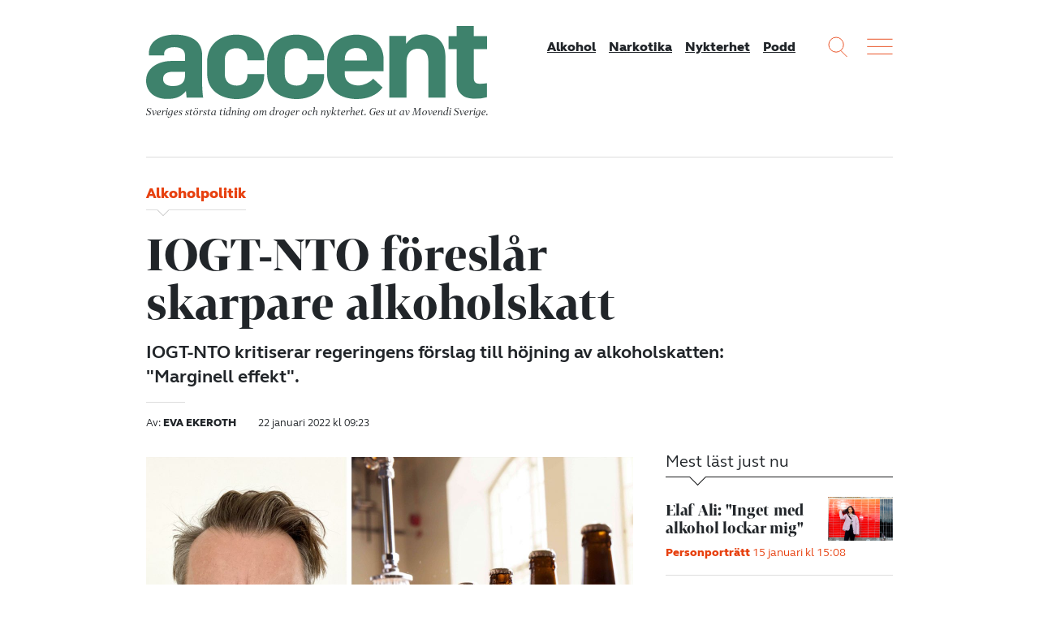

--- FILE ---
content_type: text/html; charset=UTF-8
request_url: https://accentmagasin.se/alkohol/iogt-nto-foreslar-skarpare-alkoholskatt/
body_size: 15404
content:
<!doctype html>
<html class="no-js" lang="sv-SE">
  <head>
  <meta charset="utf-8">
  <meta http-equiv="x-ua-compatible" content="ie=edge">
  <meta name="viewport" content="width=device-width, initial-scale=1, shrink-to-fit=no">
  <meta name='robots' content='index, follow, max-image-preview:large, max-snippet:-1, max-video-preview:-1' />
	<style>img:is([sizes="auto" i], [sizes^="auto," i]) { contain-intrinsic-size: 3000px 1500px }</style>
	    <link rel="apple-touch-icon" sizes="180x180" href="https://accentmagasin.se/app/themes/sage/dist/images/favicons/apple-touch-icon.01e967.png">
    <link rel="icon" type="image/png" href="https://accentmagasin.se/app/themes/sage/dist/images/favicons/favicon-32x32.7d8b18.png" sizes="32x32">
    <link rel="icon" type="image/png" href="https://accentmagasin.se/app/themes/sage/dist/images/favicons/favicon-16x16.2ae694.png" sizes="16x16">
    <link rel="manifest" href="https://accentmagasin.se/app/themes/sage/dist/images/favicons/site.896fbb.webmanifest">
    <link rel="mask-icon" href="https://accentmagasin.se/app/themes/sage/dist/images/favicons/safari-pinned-tab.e219a3.svg" color="#5bbad5">
    <meta name="theme-color" content="#ffffff">
	<!-- This site is optimized with the Yoast SEO plugin v25.9 - https://yoast.com/wordpress/plugins/seo/ -->
	<title>IOGT-NTO föreslår skarpare alkoholskatt &#8211; Accent</title>
	<meta name="description" content="IOGT-NTO kritiserar regeringens förslag till höjning av alkoholskatten: &quot;Marginell effekt&quot;." />
	<link rel="canonical" href="https://accentmagasin.se/alkohol/iogt-nto-foreslar-skarpare-alkoholskatt/" />
	<meta property="og:locale" content="sv_SE" />
	<meta property="og:type" content="article" />
	<meta property="og:title" content="IOGT-NTO föreslår skarpare alkoholskatt &#8211; Accent" />
	<meta property="og:description" content="IOGT-NTO kritiserar regeringens förslag till höjning av alkoholskatten: &quot;Marginell effekt&quot;." />
	<meta property="og:url" content="https://accentmagasin.se/alkohol/iogt-nto-foreslar-skarpare-alkoholskatt/" />
	<meta property="og:site_name" content="Accent" />
	<meta property="article:publisher" content="https://www.facebook.com/accentmagasin" />
	<meta property="article:published_time" content="2022-01-22T08:23:04+00:00" />
	<meta property="article:modified_time" content="2022-01-22T08:24:59+00:00" />
	<meta property="og:image" content="https://accentmagasin.se/app/uploads/2021/12/magnus2.jpg" />
	<meta property="og:image:width" content="2048" />
	<meta property="og:image:height" content="1352" />
	<meta property="og:image:type" content="image/jpeg" />
	<meta name="author" content="Eva Ekeroth" />
	<meta name="twitter:label1" content="Skriven av" />
	<meta name="twitter:data1" content="Eva Ekeroth" />
	<meta name="twitter:label2" content="Beräknad lästid" />
	<meta name="twitter:data2" content="2 minuter" />
	<script type="application/ld+json" class="yoast-schema-graph">{"@context":"https://schema.org","@graph":[{"@type":"WebPage","@id":"https://accentmagasin.se/alkohol/iogt-nto-foreslar-skarpare-alkoholskatt/","url":"https://accentmagasin.se/alkohol/iogt-nto-foreslar-skarpare-alkoholskatt/","name":"IOGT-NTO föreslår skarpare alkoholskatt &#8211; Accent","isPartOf":{"@id":"https://accentmagasin.se/#website"},"primaryImageOfPage":{"@id":"https://accentmagasin.se/alkohol/iogt-nto-foreslar-skarpare-alkoholskatt/#primaryimage"},"image":{"@id":"https://accentmagasin.se/alkohol/iogt-nto-foreslar-skarpare-alkoholskatt/#primaryimage"},"thumbnailUrl":"https://media.accentmagasin.se/uploads/2021/12/magnus2.jpg","datePublished":"2022-01-22T08:23:04+00:00","dateModified":"2022-01-22T08:24:59+00:00","author":{"@id":"https://accentmagasin.se/#/schema/person/16e3c719b5d673115a70a65e9cc0a24a"},"description":"IOGT-NTO kritiserar regeringens förslag till höjning av alkoholskatten: \"Marginell effekt\".","breadcrumb":{"@id":"https://accentmagasin.se/alkohol/iogt-nto-foreslar-skarpare-alkoholskatt/#breadcrumb"},"inLanguage":"sv-SE","potentialAction":[{"@type":"ReadAction","target":["https://accentmagasin.se/alkohol/iogt-nto-foreslar-skarpare-alkoholskatt/"]}]},{"@type":"ImageObject","inLanguage":"sv-SE","@id":"https://accentmagasin.se/alkohol/iogt-nto-foreslar-skarpare-alkoholskatt/#primaryimage","url":"https://media.accentmagasin.se/uploads/2021/12/magnus2.jpg","contentUrl":"https://media.accentmagasin.se/uploads/2021/12/magnus2.jpg","width":2048,"height":1352,"caption":"Magnus Jonsson. Foto: privat, Jens Wingren"},{"@type":"BreadcrumbList","@id":"https://accentmagasin.se/alkohol/iogt-nto-foreslar-skarpare-alkoholskatt/#breadcrumb","itemListElement":[{"@type":"ListItem","position":1,"name":"Hem","item":"https://accentmagasin.se/"},{"@type":"ListItem","position":2,"name":"IOGT-NTO föreslår skarpare alkoholskatt"}]},{"@type":"WebSite","@id":"https://accentmagasin.se/#website","url":"https://accentmagasin.se/","name":"Accent","description":"Sveriges största tidning om nykterhet, alkohol och andra droger. Get ut av Movendi Sverige.","potentialAction":[{"@type":"SearchAction","target":{"@type":"EntryPoint","urlTemplate":"https://accentmagasin.se/?s={search_term_string}"},"query-input":{"@type":"PropertyValueSpecification","valueRequired":true,"valueName":"search_term_string"}}],"inLanguage":"sv-SE"},{"@type":"Person","@id":"https://accentmagasin.se/#/schema/person/16e3c719b5d673115a70a65e9cc0a24a","name":"Eva Ekeroth","image":{"@type":"ImageObject","inLanguage":"sv-SE","@id":"https://accentmagasin.se/#/schema/person/image/","url":"https://secure.gravatar.com/avatar/c9db6b744e5d6adfa91e8fa1dec52504bccb28417dea32ed753f1b025d90e820?s=96&d=mm&r=g","contentUrl":"https://secure.gravatar.com/avatar/c9db6b744e5d6adfa91e8fa1dec52504bccb28417dea32ed753f1b025d90e820?s=96&d=mm&r=g","caption":"Eva Ekeroth"},"description":"Eva Ekeroth är reporter på Accent och skriver mest om alkohol och narkotika. Hon blev klar med sin journalistutbildning i januari 2012, men har arbetat i 30 år med folkrörelser och alkohol- och narkotikafrågor på CAN. Som ung tävlade hon i rodd och gillar fortfarande att röra på sig. I roddklubben fick hon folkrörelsefostran och sedan dess har ett antal styrelseuppdrag i föräldra-, miljö och alkohol- och drogorganisationer upptagit hennes tid och engagemang.","sameAs":["https://accentmagasin.se"]}]}</script>
	<!-- / Yoast SEO plugin. -->


<link rel='dns-prefetch' href='//media.accentmagasin.se' />
<script type="text/javascript" id="wpp-js" src="https://accentmagasin.se/app/plugins/wordpress-popular-posts/assets/js/wpp.min.js?ver=7.3.3" data-sampling="0" data-sampling-rate="100" data-api-url="https://accentmagasin.se/wp-json/wordpress-popular-posts" data-post-id="1692444" data-token="42b6a7766a" data-lang="0" data-debug="0"></script>
<link rel='stylesheet' id='wp-block-library-css' href='https://accentmagasin.se/wp/wp-includes/css/dist/block-library/style.min.css?ver=2949ec357035f2a9f2c3269c1f9a10dd' type='text/css' media='all' />
<style id='classic-theme-styles-inline-css' type='text/css'>
/*! This file is auto-generated */
.wp-block-button__link{color:#fff;background-color:#32373c;border-radius:9999px;box-shadow:none;text-decoration:none;padding:calc(.667em + 2px) calc(1.333em + 2px);font-size:1.125em}.wp-block-file__button{background:#32373c;color:#fff;text-decoration:none}
</style>
<style id='global-styles-inline-css' type='text/css'>
:root{--wp--preset--aspect-ratio--square: 1;--wp--preset--aspect-ratio--4-3: 4/3;--wp--preset--aspect-ratio--3-4: 3/4;--wp--preset--aspect-ratio--3-2: 3/2;--wp--preset--aspect-ratio--2-3: 2/3;--wp--preset--aspect-ratio--16-9: 16/9;--wp--preset--aspect-ratio--9-16: 9/16;--wp--preset--color--black: #000000;--wp--preset--color--cyan-bluish-gray: #abb8c3;--wp--preset--color--white: #ffffff;--wp--preset--color--pale-pink: #f78da7;--wp--preset--color--vivid-red: #cf2e2e;--wp--preset--color--luminous-vivid-orange: #ff6900;--wp--preset--color--luminous-vivid-amber: #fcb900;--wp--preset--color--light-green-cyan: #7bdcb5;--wp--preset--color--vivid-green-cyan: #00d084;--wp--preset--color--pale-cyan-blue: #8ed1fc;--wp--preset--color--vivid-cyan-blue: #0693e3;--wp--preset--color--vivid-purple: #9b51e0;--wp--preset--gradient--vivid-cyan-blue-to-vivid-purple: linear-gradient(135deg,rgba(6,147,227,1) 0%,rgb(155,81,224) 100%);--wp--preset--gradient--light-green-cyan-to-vivid-green-cyan: linear-gradient(135deg,rgb(122,220,180) 0%,rgb(0,208,130) 100%);--wp--preset--gradient--luminous-vivid-amber-to-luminous-vivid-orange: linear-gradient(135deg,rgba(252,185,0,1) 0%,rgba(255,105,0,1) 100%);--wp--preset--gradient--luminous-vivid-orange-to-vivid-red: linear-gradient(135deg,rgba(255,105,0,1) 0%,rgb(207,46,46) 100%);--wp--preset--gradient--very-light-gray-to-cyan-bluish-gray: linear-gradient(135deg,rgb(238,238,238) 0%,rgb(169,184,195) 100%);--wp--preset--gradient--cool-to-warm-spectrum: linear-gradient(135deg,rgb(74,234,220) 0%,rgb(151,120,209) 20%,rgb(207,42,186) 40%,rgb(238,44,130) 60%,rgb(251,105,98) 80%,rgb(254,248,76) 100%);--wp--preset--gradient--blush-light-purple: linear-gradient(135deg,rgb(255,206,236) 0%,rgb(152,150,240) 100%);--wp--preset--gradient--blush-bordeaux: linear-gradient(135deg,rgb(254,205,165) 0%,rgb(254,45,45) 50%,rgb(107,0,62) 100%);--wp--preset--gradient--luminous-dusk: linear-gradient(135deg,rgb(255,203,112) 0%,rgb(199,81,192) 50%,rgb(65,88,208) 100%);--wp--preset--gradient--pale-ocean: linear-gradient(135deg,rgb(255,245,203) 0%,rgb(182,227,212) 50%,rgb(51,167,181) 100%);--wp--preset--gradient--electric-grass: linear-gradient(135deg,rgb(202,248,128) 0%,rgb(113,206,126) 100%);--wp--preset--gradient--midnight: linear-gradient(135deg,rgb(2,3,129) 0%,rgb(40,116,252) 100%);--wp--preset--font-size--small: 13px;--wp--preset--font-size--medium: 20px;--wp--preset--font-size--large: 36px;--wp--preset--font-size--x-large: 42px;--wp--preset--spacing--20: 0.44rem;--wp--preset--spacing--30: 0.67rem;--wp--preset--spacing--40: 1rem;--wp--preset--spacing--50: 1.5rem;--wp--preset--spacing--60: 2.25rem;--wp--preset--spacing--70: 3.38rem;--wp--preset--spacing--80: 5.06rem;--wp--preset--shadow--natural: 6px 6px 9px rgba(0, 0, 0, 0.2);--wp--preset--shadow--deep: 12px 12px 50px rgba(0, 0, 0, 0.4);--wp--preset--shadow--sharp: 6px 6px 0px rgba(0, 0, 0, 0.2);--wp--preset--shadow--outlined: 6px 6px 0px -3px rgba(255, 255, 255, 1), 6px 6px rgba(0, 0, 0, 1);--wp--preset--shadow--crisp: 6px 6px 0px rgba(0, 0, 0, 1);}:where(.is-layout-flex){gap: 0.5em;}:where(.is-layout-grid){gap: 0.5em;}body .is-layout-flex{display: flex;}.is-layout-flex{flex-wrap: wrap;align-items: center;}.is-layout-flex > :is(*, div){margin: 0;}body .is-layout-grid{display: grid;}.is-layout-grid > :is(*, div){margin: 0;}:where(.wp-block-columns.is-layout-flex){gap: 2em;}:where(.wp-block-columns.is-layout-grid){gap: 2em;}:where(.wp-block-post-template.is-layout-flex){gap: 1.25em;}:where(.wp-block-post-template.is-layout-grid){gap: 1.25em;}.has-black-color{color: var(--wp--preset--color--black) !important;}.has-cyan-bluish-gray-color{color: var(--wp--preset--color--cyan-bluish-gray) !important;}.has-white-color{color: var(--wp--preset--color--white) !important;}.has-pale-pink-color{color: var(--wp--preset--color--pale-pink) !important;}.has-vivid-red-color{color: var(--wp--preset--color--vivid-red) !important;}.has-luminous-vivid-orange-color{color: var(--wp--preset--color--luminous-vivid-orange) !important;}.has-luminous-vivid-amber-color{color: var(--wp--preset--color--luminous-vivid-amber) !important;}.has-light-green-cyan-color{color: var(--wp--preset--color--light-green-cyan) !important;}.has-vivid-green-cyan-color{color: var(--wp--preset--color--vivid-green-cyan) !important;}.has-pale-cyan-blue-color{color: var(--wp--preset--color--pale-cyan-blue) !important;}.has-vivid-cyan-blue-color{color: var(--wp--preset--color--vivid-cyan-blue) !important;}.has-vivid-purple-color{color: var(--wp--preset--color--vivid-purple) !important;}.has-black-background-color{background-color: var(--wp--preset--color--black) !important;}.has-cyan-bluish-gray-background-color{background-color: var(--wp--preset--color--cyan-bluish-gray) !important;}.has-white-background-color{background-color: var(--wp--preset--color--white) !important;}.has-pale-pink-background-color{background-color: var(--wp--preset--color--pale-pink) !important;}.has-vivid-red-background-color{background-color: var(--wp--preset--color--vivid-red) !important;}.has-luminous-vivid-orange-background-color{background-color: var(--wp--preset--color--luminous-vivid-orange) !important;}.has-luminous-vivid-amber-background-color{background-color: var(--wp--preset--color--luminous-vivid-amber) !important;}.has-light-green-cyan-background-color{background-color: var(--wp--preset--color--light-green-cyan) !important;}.has-vivid-green-cyan-background-color{background-color: var(--wp--preset--color--vivid-green-cyan) !important;}.has-pale-cyan-blue-background-color{background-color: var(--wp--preset--color--pale-cyan-blue) !important;}.has-vivid-cyan-blue-background-color{background-color: var(--wp--preset--color--vivid-cyan-blue) !important;}.has-vivid-purple-background-color{background-color: var(--wp--preset--color--vivid-purple) !important;}.has-black-border-color{border-color: var(--wp--preset--color--black) !important;}.has-cyan-bluish-gray-border-color{border-color: var(--wp--preset--color--cyan-bluish-gray) !important;}.has-white-border-color{border-color: var(--wp--preset--color--white) !important;}.has-pale-pink-border-color{border-color: var(--wp--preset--color--pale-pink) !important;}.has-vivid-red-border-color{border-color: var(--wp--preset--color--vivid-red) !important;}.has-luminous-vivid-orange-border-color{border-color: var(--wp--preset--color--luminous-vivid-orange) !important;}.has-luminous-vivid-amber-border-color{border-color: var(--wp--preset--color--luminous-vivid-amber) !important;}.has-light-green-cyan-border-color{border-color: var(--wp--preset--color--light-green-cyan) !important;}.has-vivid-green-cyan-border-color{border-color: var(--wp--preset--color--vivid-green-cyan) !important;}.has-pale-cyan-blue-border-color{border-color: var(--wp--preset--color--pale-cyan-blue) !important;}.has-vivid-cyan-blue-border-color{border-color: var(--wp--preset--color--vivid-cyan-blue) !important;}.has-vivid-purple-border-color{border-color: var(--wp--preset--color--vivid-purple) !important;}.has-vivid-cyan-blue-to-vivid-purple-gradient-background{background: var(--wp--preset--gradient--vivid-cyan-blue-to-vivid-purple) !important;}.has-light-green-cyan-to-vivid-green-cyan-gradient-background{background: var(--wp--preset--gradient--light-green-cyan-to-vivid-green-cyan) !important;}.has-luminous-vivid-amber-to-luminous-vivid-orange-gradient-background{background: var(--wp--preset--gradient--luminous-vivid-amber-to-luminous-vivid-orange) !important;}.has-luminous-vivid-orange-to-vivid-red-gradient-background{background: var(--wp--preset--gradient--luminous-vivid-orange-to-vivid-red) !important;}.has-very-light-gray-to-cyan-bluish-gray-gradient-background{background: var(--wp--preset--gradient--very-light-gray-to-cyan-bluish-gray) !important;}.has-cool-to-warm-spectrum-gradient-background{background: var(--wp--preset--gradient--cool-to-warm-spectrum) !important;}.has-blush-light-purple-gradient-background{background: var(--wp--preset--gradient--blush-light-purple) !important;}.has-blush-bordeaux-gradient-background{background: var(--wp--preset--gradient--blush-bordeaux) !important;}.has-luminous-dusk-gradient-background{background: var(--wp--preset--gradient--luminous-dusk) !important;}.has-pale-ocean-gradient-background{background: var(--wp--preset--gradient--pale-ocean) !important;}.has-electric-grass-gradient-background{background: var(--wp--preset--gradient--electric-grass) !important;}.has-midnight-gradient-background{background: var(--wp--preset--gradient--midnight) !important;}.has-small-font-size{font-size: var(--wp--preset--font-size--small) !important;}.has-medium-font-size{font-size: var(--wp--preset--font-size--medium) !important;}.has-large-font-size{font-size: var(--wp--preset--font-size--large) !important;}.has-x-large-font-size{font-size: var(--wp--preset--font-size--x-large) !important;}
:where(.wp-block-post-template.is-layout-flex){gap: 1.25em;}:where(.wp-block-post-template.is-layout-grid){gap: 1.25em;}
:where(.wp-block-columns.is-layout-flex){gap: 2em;}:where(.wp-block-columns.is-layout-grid){gap: 2em;}
:root :where(.wp-block-pullquote){font-size: 1.5em;line-height: 1.6;}
</style>
<link rel='stylesheet' id='wordpress-popular-posts-css-css' href='https://accentmagasin.se/app/plugins/wordpress-popular-posts/assets/css/wpp.css?ver=7.3.3' type='text/css' media='all' />
<link rel='stylesheet' id='sage/main.css-css' href='https://accentmagasin.se/app/themes/sage/dist/css/main.a97649.css' type='text/css' media='all' />
<script type="text/javascript" src="https://accentmagasin.se/wp/wp-includes/js/jquery/jquery.min.js?ver=3.7.1" id="jquery-core-js"></script>
<script type="text/javascript" src="https://accentmagasin.se/wp/wp-includes/js/jquery/jquery-migrate.min.js?ver=3.4.1" id="jquery-migrate-js"></script>
<link rel="https://api.w.org/" href="https://accentmagasin.se/wp-json/" /><link rel="alternate" title="JSON" type="application/json" href="https://accentmagasin.se/wp-json/wp/v2/posts/1692444" /><link rel="EditURI" type="application/rsd+xml" title="RSD" href="https://accentmagasin.se/wp/xmlrpc.php?rsd" />

<link rel='shortlink' href='https://accentmagasin.se/?p=1692444' />
<link rel="alternate" title="oEmbed (JSON)" type="application/json+oembed" href="https://accentmagasin.se/wp-json/oembed/1.0/embed?url=https%3A%2F%2Faccentmagasin.se%2Falkohol%2Fiogt-nto-foreslar-skarpare-alkoholskatt%2F" />
<link rel="alternate" title="oEmbed (XML)" type="text/xml+oembed" href="https://accentmagasin.se/wp-json/oembed/1.0/embed?url=https%3A%2F%2Faccentmagasin.se%2Falkohol%2Fiogt-nto-foreslar-skarpare-alkoholskatt%2F&#038;format=xml" />

<link rel="alternate" type="application/rss+xml" title="Podcast RSS-flöde" href="https://accentmagasin.se/feed/podcast" />

            <style id="wpp-loading-animation-styles">@-webkit-keyframes bgslide{from{background-position-x:0}to{background-position-x:-200%}}@keyframes bgslide{from{background-position-x:0}to{background-position-x:-200%}}.wpp-widget-block-placeholder,.wpp-shortcode-placeholder{margin:0 auto;width:60px;height:3px;background:#dd3737;background:linear-gradient(90deg,#dd3737 0%,#571313 10%,#dd3737 100%);background-size:200% auto;border-radius:3px;-webkit-animation:bgslide 1s infinite linear;animation:bgslide 1s infinite linear}</style>
                                                                        <script>
var _paq = window._paq = window._paq || [];
/* tracker methods like "setCustomDimension" should be called before "trackPageView" */
_paq.push(['trackPageView']);
_paq.push(['enableLinkTracking']);
(function() {
var u="https://iogt.matomo.cloud/";
_paq.push(['setTrackerUrl', u+'matomo.php']);
_paq.push(['setSiteId', '18']);
var d=document, g=d.createElement('script'), s=d.getElementsByTagName('script')[0];
g.async=true; g.src='https://cdn.matomo.cloud/iogt.matomo.cloud/matomo.js'; s.parentNode.insertBefore(g,s);
})();
</script>                                                                </head>

  <body class="wp-singular post-template-default single single-post postid-1692444 single-format-standard wp-theme-sageresources iogt-nto-foreslar-skarpare-alkoholskatt app-data index-data singular-data single-data single-post-data single-post-iogt-nto-foreslar-skarpare-alkoholskatt-data">
        
    <div class="site-wrap" role="document">
      <header class="site-header">
  <div class="container">
    <div class="site-header__content">
      <div class="site-logo">
        <a class="brand" href="https://accentmagasin.se/" title="Accent">
          <svg xmlns="http://www.w3.org/2000/svg" viewBox="0 0 490.96 105.61">
  <g>
    <path d="M56.08,70.86V66.21h-17c-8.77,0-14.62,2.76-14.62,10.33,0,6.53,5,10.32,14.28,10.32,13.59,0,17.37-7,17.37-16M0,78.77C0,59.68,18.92,50.56,36.47,50.56H56.08V43c0-8.26-5.5-12.39-15.48-12.39C31.48,30.6,26,34.39,26,39.72v2.75H4V39.72c0-19.44,18.92-27.18,37.5-27.18,20.3,0,39.22,7.4,39.22,29.59v42c0,5.5.86,17.54,1.55,19.44H58.32l-.86-9.12h-.52c-7.57,9.12-16.34,11-26.66,11C12.56,105.44,0,95.63,0,78.77"></path>
    <path d="M87.9,69.14V51.59c0-25.8,20.13-39.05,42-39.05C150,12.54,170,23.89,170,46.77v2.76H145.88V47.29c0-10.84-8.09-15.14-15.83-15.14-8.6,0-16.68,4.65-16.68,16.34V70c0,10.15,7,16.17,17.2,16.17,7.74,0,15.31-4.3,15.31-15.14V69.48H170v2.41c0,22.88-19.44,33.72-39.56,33.72-21.68,0-42.5-11.7-42.5-36.47"></path>
    <path d="M174.26,69.14V51.59c0-25.8,20.13-39.05,42-39.05,20.12,0,40.08,11.35,40.08,34.23v2.76H232.24V47.29c0-10.84-8.09-15.14-15.83-15.14-8.6,0-16.69,4.65-16.69,16.34V70c0,10.15,7.05,16.17,17.2,16.17,7.75,0,15.32-4.3,15.32-15.14V69.48h24.08v2.41c0,22.88-19.44,33.72-39.57,33.72-21.67,0-42.49-11.7-42.49-36.47"></path>
    <path d="M317.9,49.87V47.12c0-10.67-7.39-15.31-15.31-15.31-8.26,0-16.51,4.81-16.51,16.34v1.72ZM260.62,69.14v-17c0-26.15,20.12-39.57,42.32-39.57,19.78,0,39.05,11.7,39.05,35.61V65.52H286.08v4.13c0,10.84,9.46,16.35,19.61,16.35,7.4,0,16.86-4.48,21.33-9.81l13.59,12.73c-8.26,11.53-22.19,16.69-37.16,16.69-22.19,0-42.83-11.36-42.83-36.47"></path>
    <path d="M350.24,14.26h24.09V25.44h.34C381,16.67,390.5,12.37,401,12.37c17.89,0,30.11,11,30.11,31.65v59.53H406.5v-52c0-11.18-4.65-18.58-15.14-18.58-10,0-16.35,6.54-16.35,20.3v50.24H350.24Z"></path>
    <path d="M447.26,81.52v-48H435.57V14.78h11.69V0h24.6V14.78H491V33.53h-19.1v42c0,5.68,2.93,8.09,8.09,8.09a56.33,56.33,0,0,0,10.84-.86v20.13a75.86,75.86,0,0,1-17.55,2.23c-13.76,0-26-6.19-26-23.57"></path>
  </g>
</svg>
        </a>
        <div class="site-payoff">
          Sveriges största tidning om droger och nykterhet.
          <span>Ges ut av Movendi Sverige.</span>
        </div>
      </div>

              <nav class="site-header__nav">
          <div class="menu-mainmenu-container"><ul id="menu-mainmenu" class="nav"><li id="menu-item-1657110" class="menu-item menu-item-type-taxonomy menu-item-object-category current-post-ancestor current-menu-parent current-post-parent menu-item-1657110"><a href="https://accentmagasin.se/alkohol/">Alkohol</a></li>
<li id="menu-item-1657112" class="menu-item menu-item-type-taxonomy menu-item-object-category menu-item-1657112"><a href="https://accentmagasin.se/narkotika/">Narkotika</a></li>
<li id="menu-item-1657111" class="menu-item menu-item-type-taxonomy menu-item-object-category menu-item-1657111"><a href="https://accentmagasin.se/nykterhet/">Nykterhet</a></li>
<li id="menu-item-1657113" class="menu-item menu-item-type-post_type_archive menu-item-object-podcast menu-item-1657113"><a href="https://accentmagasin.se/podcast/">Podd</a></li>
</ul></div>
        </nav>
      
      <div class="site-functions">
        <div>
          <button class="site-function site-function--search">
            <svg width="24px" height="25px" viewBox="0 0 24 25" version="1.1" xmlns="http://www.w3.org/2000/svg" xmlns:xlink="http://www.w3.org/1999/xlink">
  <g stroke="none" stroke-width="1" fill="none" fill-rule="evenodd" opacity="0.900000036">
    <g transform="translate(-1055.000000, -9.000000)">
      <g transform="translate(1056.000000, 10.000000)">
        <circle cx="9.09090909" cy="9.09090909" r="9.09090909"></circle>
        <path d="M15.1104548,16.6256063 L22.1197265,23.6348781" stroke-linecap="square"></path>
      </g>
    </g>
  </g>
</svg>
          </button>
        </div>
        <div>
          <button class="site-function site-function--menu js-open-site-menu">
            <svg width="32px" height="20px" viewBox="0 0 32 20" version="1.1" xmlns="http://www.w3.org/2000/svg" xmlns:xlink="http://www.w3.org/1999/xlink">
  <g stroke="none" stroke-width="1" fill="none" fill-rule="evenodd" opacity="0.900000036" stroke-linecap="square">
    <g transform="translate(-1108.000000, -11.000000)">
      <g transform="translate(1108.000000, 10.000000)">
        <path d="M0.757575758,2.27272727 L31.0606061,2.27272727"></path>
        <path d="M0.757575758,11.3636364 L31.0606061,11.3636364"></path>
        <path d="M0.757575758,20.4545455 L31.0606061,20.4545455"></path>
      </g>
    </g>
  </g>
</svg>
          </button>
        </div>
      </div>
    </div>
  </div>
</header>
        <main>
           <article>
      <header class="entry-header">
  <div class="container">
    <div class="entry-header__content">
              <div class="entry-sup-title">
          Alkoholpolitik
        </div>
      
      <h1 class="entry-title">
        IOGT-NTO föreslår skarpare alkoholskatt
      </h1>

              <div
    class="post-lead"
>
  <div class="page-lead wysiwyg">
    <div class="post-lead__content">
      IOGT-NTO kritiserar regeringens förslag till höjning av alkoholskatten: "Marginell effekt".
    </div>
  </div>
</div>
      
      <div class="entry-meta">
                  <div class="entry-authors">
                          <span class="author-group">
                <span>
                  Av:
                </span>
                <span>
                  Eva Ekeroth
                </span>
              </span>
                      </div>
        
        <time
          class="entry-post-date"
          datetime="2022-01-22T09:23:04+01:00"
        >
          22 januari 2022 kl 09:23
        </time>
      </div>
    </div>
  </div>
</header>
  
  
  <div class="entry-content">
    <div class="container">
      <div class="row">
        <div class="col-lg-8">
                      <div class="entry-featured-image">
              
      <figure class="featured-image">
        <img class="img-fluid" alt="" src="https://media.accentmagasin.se/uploads/2021/12/magnus2-1200x792.jpg" />
        
      <figcaption class="wp-caption-text">
        Magnus Jonsson. Foto: privat, Jens Wingren
      </figcaption>
      
      </figure>
            </div>
          
          <div class="row">
            <div class="col-lg-10 order-lg-2">
                              <div class="core-block wysiwyg">
<p><strong>Finansdepartementets förslag</strong> innebär att skatten på öl, vin och andra jästa drycker höjs med 5 procent i januari nästa år och med ytterligare 7,6 procent året därpå. Skatten på sprit föreslås höjas med 1 procent både 2023 och 2024.</p>
</div>

<div class="core-block wysiwyg">
<p>Skattehöjningen innebär att en flaska vin som idag kostar 72 kronor skulle kosta 73:30 nästa år och 75:20 året därpå.</p>
</div>

<div class="core-block wysiwyg">
<p>– Alldeles för lite. Det blir ju bara marginellt dyrare och kommer inte att få någon effekt på alkoholskadorna, säger Magnus Jonsson, drogpolitisk chef på IOGT-NTO.</p>
</div>

<div class="core-block wysiwyg">
<p>I stället anser IOGT-NTO att priset på alkohol bör indexeras och följa inflation och inkomstökningar.</p>
</div>

<div class="core-block wysiwyg">
<blockquote class="wp-block-quote is-layout-flow wp-block-quote-is-layout-flow"><p>&#8221;Det har ju blivit billigare att dricka. Man måste ta ett större helhetsgrepp om alkoholskatten&#8221;.</p><cite>Magnus Jonsson</cite></blockquote>
</div>

<div class="core-block wysiwyg">
<p>– Det har ju blivit billigare att dricka. Priset har inte hängt med löneutvecklingen. Man måste ta ett större helhetsgrepp om alkoholskatten, säger Magnus Jonsson.</p>
</div>

<div class="core-block wysiwyg">
<p><strong>IOGT-NTO anser att </strong>regeringen har goda skäl att besluta om en sådan skattereform:</p>
</div>

<div class="core-block wysiwyg">
<ul class="wp-block-list"><li>Höjd alkoholskatt bidrar bland annat till minskad alkoholkonsumtion och stärker välfärden samtidigt som den förebygger problem kopplade till alkohol.</li><li>En minskad alkoholkonsumtion innebär att vård och omsorg kan använda sina resurser till annat än alkoholrelaterade skador.</li><li>Att alkoholkonsumtionen minskar stärker också folkhälsan vilket har spelat en stor roll i samband med pandemin.</li></ul>
</div>

<div class="core-block wysiwyg">
<blockquote class="wp-block-quote is-layout-flow wp-block-quote-is-layout-flow"><p>&#8221;Höjd alkoholskatt stärker välfärden samtidigt som den förebygger problem kopplade till alkohol.&#8221;</p></blockquote>
</div>

<div class="core-block wysiwyg">
<p><strong>Även finansdepartementet</strong> påpekar att skatten är ett effektivt styrmedel och att prisutvecklingen halkat efter. Skatterna har inte justerats sedan 2017.</p>
</div>

<div class="core-block wysiwyg">
<p>Finansdepartementet räknar med att den föreslagna skattehöjningen ska ge 1 miljard extra till statskassan 2023 och ytterligare 1 miljard 2024.</p>
</div>

<div class="core-block wysiwyg">
<p>För Systembolagets räkning gjorde analysföretaget Ramboll en <a href="https://se.ramboll.com/press/rse/ny-rapport-om-alkoholkonsumtionens-kostnader-for-samhallet" target="_blank" rel="noreferrer noopener">beräkning av alkoholens kostnader</a> för 2017 till 103 miljarder kronor.&nbsp;</p>
</div>

<div class="core-block wysiwyg">
<p>– Med tanke på vad de kom fram till och att intäkterna för staten är cirka 15 miljarder så behöver skatten höjas betydligt mer för att matcha kostnaderna. Höjer man priset så minskar konsumtionen och därmed också skadorna vilket sänker samhällets kostnader, säger Magnus Jonsson.</p>
</div>

<div class="core-block wysiwyg">
<p><a href="https://www.regeringen.se/rattsliga-dokument/departementsserien-och-promemorior/2022/01/hojd-skatt-pa-alkohol-och-tobak/" target="_blank" rel="noreferrer noopener">Finansdepartementets förslag</a> redovisas i en promemoria som har gått ut på remiss. Svaren ska vara inkomma till departementet senast den 18:e mars.</p>
</div>              
              
                              <aside class="aside entry-bylines">
                                      <div class="byline has-image">
      <div class="byline-image">
      
      <figure class="featured-image">
        <img class="img-fluid" alt="" src="https://media.accentmagasin.se/uploads/2019/10/eva-ekeroth-1-130x130.png" />
        
      </figure>
    </div>
  
  <div class="byline-content vcard author">
    <div class="fn">
      Eva Ekeroth
    </div>

    
    
      </div>
</div>
                                  </aside>
              
                              <aside class="aside entry-tags">
                  <div class="entry-tags__inner">
                                          <a class="badge" href="https://accentmagasin.se/amne/alkoholpolitik/">
                        Alkoholpolitik
                      </a>
                                          <a class="badge" href="https://accentmagasin.se/amne/alkoholskatt/">
                        Alkoholskatt
                      </a>
                                          <a class="badge" href="https://accentmagasin.se/amne/finansdepartementet/">
                        Finansdepartementet
                      </a>
                                          <a class="badge" href="https://accentmagasin.se/amne/iogt-nto/">
                        IOGT-NTO
                      </a>
                                          <a class="badge" href="https://accentmagasin.se/amne/magnus-jonsson/">
                        Magnus Jonsson
                      </a>
                                      </div>
                </aside>
              
              
              <footer class="entry-footer">
                
                                  <aside class="aside aside-related">
                    <div class='yarpp yarpp-related yarpp-related-website yarpp-related-none yarpp-template-yarpp-template-related-posts'>
</div>

                  </aside>
                
                <aside class="aside aside-newsletter-signup">
  <div class="aside-header">
    <div class="aside-title">
      Accents nyhetsbrev
    </div>
  </div>

  <div class="aside-content">
    <p>Missa inget från Accent! Prenumerera på vårt nyhetsbrev helt utan kostnad.</p>
    <div class="mailchimp-signup">
  <div id="mc_embed_signup">
    <form
      id="mc-embedded-subscribe-form"
      class="validate form mailchimp-singup__form form-inline"
      action="https://accentmagasin.us1.list-manage.com/subscribe/post?u=8f5622129212d3310c5746f2d&amp;id=6271234518"
      method="post"
      name="mc-embedded-subscribe-form"
      target="_blank"
    >
      <div class="mc-field-group">
        <input
          id="mce-EMAIL"
          class="required form-control email"
          placeholder="Fyll i din e-postadress"
          name="EMAIL"
          type="email"
          value=""
        />
      </div>

      <div class="mc-field-group">
        <input
          id="mc-embedded-subscribe"
          class="btn btn-primary"
          name="subscribe"
          type="submit"
          value="Prenumerera"
        />
      </div>
    </form>
  </div>
  <div class="form-meta">
    <p>
      Genom att anmäla dig godkänner du Tidningen Accents
      <a
        rel="noopener noreferrer"
        target="_blank"
        href="https://accentmagasin.se/personuppgiftspolicy"
      >
        personuppgiftspolicy.
      </a>
    </p>
  </div>
</div>
  </div>
</aside>

                                                      <aside class="aside teaser-internal-banner teaser teaser--has-image">
          <div class="teaser-image">
        <a
          href="https://accentmagasin.se/nyhetsbrev/"
          rel="noopener noreferrer"
          target="_blank"
        >
          
      <figure class="featured-image">
        <img class="img-fluid" alt="" src="https://media.accentmagasin.se/uploads/2024/05/mihai-moisa-Coq3jbBwLNk-unsplash-1-270x180.jpg" />
        
      </figure>
        </a>
      </div>
    
    <div class="teaser-content">
              <div class="teaser-sup-title">
          Accent
        </div>
      
      <h2 class="teaser-title">
        Prenumerera på vårt nyhetsbrev!
      </h2>

      <div class="teaser-text">
        <p>Med Accents digitala nyhetsbrev får du alla veckans nyheter i din inkorg varje fredag.</p>


        <p>
          <a
            class="btn btn-primary"
            href="https://accentmagasin.se/nyhetsbrev/"
            rel="noopener noreferrer"
            target="_blank"
          >
            Prenumerera
          </a>
        </p>
      </div>
    </div>
  </aside>
                                                </footer>
            </div>

                          <div class="col-lg-2 order-lg-1">
                <div class="entry-sidebar js-sticky">
                  <div class="entry-sharing">
                    <div class="sharing d-print-none">
  <ul class="sharing__list clearfix">
    
    
    <li class="sharing__list-item sharing__list-item--facebook">
      <a
        class="sharing__list-link"
        rel="nofollow"
        href="http://www.facebook.com/sharer.php?u=https%3A%2F%2Faccentmagasin.se%2Falkohol%2Fiogt-nto-foreslar-skarpare-alkoholskatt&amp;t=IOGT-NTO+f%C3%B6resl%C3%A5r+skarpare+alkoholskatt"
        title="Dela på Facebook"
        onclick="window.open(this.href); return false;"
      >
        <span class="sharing__list-label">
          <svg viewBox="0 0 512 512">
  <path d="M211.9 197.4h-36.7v59.9h36.7V433.1h70.5V256.5h49.2l5.2-59.1h-54.4c0 0 0-22.1 0-33.7 0-13.9 2.8-19.5 16.3-19.5 10.9 0 38.2 0 38.2 0V82.9c0 0-40.2 0-48.8 0 -52.5 0-76.1 23.1-76.1 67.3C211.9 188.8 211.9 197.4 211.9 197.4z"></path>
</svg>
        </span>
      </a>
    </li>

    
    <li class="sharing__list-item sharing__list-item--twitter">
      <a
        class="sharing__list-link"
        rel="nofollow"
        href="https://twitter.com/intent/tweet?url=https%3A%2F%2Faccentmagasin.se%2Falkohol%2Fiogt-nto-foreslar-skarpare-alkoholskatt&amp;text=IOGT-NTO+f%C3%B6resl%C3%A5r+skarpare+alkoholskatt"
        title="Tweeta"
        onclick="window.open(this.href); return false;"
      >
        <span class="sharing__list-label">
          <svg viewBox="0 0 512 512">
  <path d="M419.6 168.6c-11.7 5.2-24.2 8.7-37.4 10.2 13.4-8.1 23.8-20.8 28.6-36 -12.6 7.5-26.5 12.9-41.3 15.8 -11.9-12.6-28.8-20.6-47.5-20.6 -42 0-72.9 39.2-63.4 79.9 -54.1-2.7-102.1-28.6-134.2-68 -17 29.2-8.8 67.5 20.1 86.9 -10.7-0.3-20.7-3.3-29.5-8.1 -0.7 30.2 20.9 58.4 52.2 64.6 -9.2 2.5-19.2 3.1-29.4 1.1 8.3 25.9 32.3 44.7 60.8 45.2 -27.4 21.4-61.8 31-96.4 27 28.8 18.5 63 29.2 99.8 29.2 120.8 0 189.1-102.1 185-193.6C399.9 193.1 410.9 181.7 419.6 168.6z"></path>
</svg>
        </span>
      </a>
    </li>

    
    <li class="sharing__list-item sharing__list-item--linkedin">
      <a
        class="sharing__list-link"
        rel="nofollow"
        href="https://www.linkedin.com/shareArticle?mini=true&url=https%3A%2F%2Faccentmagasin.se%2Falkohol%2Fiogt-nto-foreslar-skarpare-alkoholskatt&amp;title=IOGT-NTO+f%C3%B6resl%C3%A5r+skarpare+alkoholskatt&amp;source=https%3A%2F%2Faccentmagasin.se%2Falkohol%2Fiogt-nto-foreslar-skarpare-alkoholskatt"
        title="Dela"
        onclick="window.open(this.href); return false;"
      >
        <span class="sharing__list-label">
          <svg viewBox="0 0 512 512">
  <path d="M186.4 142.4c0 19-15.3 34.5-34.2 34.5 -18.9 0-34.2-15.4-34.2-34.5 0-19 15.3-34.5 34.2-34.5C171.1 107.9 186.4 123.4 186.4 142.4zM181.4 201.3h-57.8V388.1h57.8V201.3zM273.8 201.3h-55.4V388.1h55.4c0 0 0-69.3 0-98 0-26.3 12.1-41.9 35.2-41.9 21.3 0 31.5 15 31.5 41.9 0 26.9 0 98 0 98h57.5c0 0 0-68.2 0-118.3 0-50-28.3-74.2-68-74.2 -39.6 0-56.3 30.9-56.3 30.9v-25.2H273.8z"></path>
</svg>
        </span>
      </a>
    </li>

    
    <li class="sharing__list-item sharing__list-item--copy">
      <button
        class="sharing__list-link"
        data-clipboard-text="https://accentmagasin.se/alkohol/iogt-nto-foreslar-skarpare-alkoholskatt"
      >
        <span class="sharing__list-label">
          <svg viewBox="0 0 18 17" version="1.1" xmlns="http://www.w3.org/2000/svg" xmlns:xlink="http://www.w3.org/1999/xlink">
  <g transform="translate(-240.000000, -1311.000000)" fill-rule="nonzero">
    <g transform="translate(230.000000, 1212.000000)">
      <g transform="translate(10.766667, 99.433333)">
        <path d="M15.1547983,7.44501863 L12.0701745,10.5286357 C10.3677082,12.2321087 7.60587424,12.2321087 5.90312023,10.5286357 C5.63490771,10.2611782 5.42508355,9.95981659 5.24082227,9.64903523 L6.67406943,8.21589592 C6.74220116,8.14718894 6.82633217,8.10781994 6.90672402,8.06144003 C7.00581164,8.39997744 7.17878355,8.72046623 7.44501863,8.98673726 C8.29524512,9.83764687 9.67873275,9.83646041 10.5284559,8.98673726 L13.6121089,5.90319214 C14.4629825,5.05239039 14.4629825,3.66922635 13.6121089,2.81907176 C12.7623498,1.96891718 11.3792217,1.96891718 10.5284559,2.81907176 L9.43191252,3.9168016 C8.54206536,3.57031849 7.58336739,3.47716317 6.6500885,3.61392999 L8.98673726,1.27735313 C10.6902103,-0.425796361 13.4513252,-0.425796361 15.1547983,1.27735313 C16.8574444,2.98043071 16.8574444,5.741977 15.1547983,7.44501863 Z M7.00041863,12.5155295 L5.90308428,13.6132594 C5.05292969,14.4629825 3.66937016,14.4629825 2.81907176,13.6132594 C1.96884527,12.7623498 1.96884527,11.3791857 2.81907176,10.5286357 L5.90308428,7.44501863 C6.75392198,6.59428879 8.13654672,6.59428879 8.98670131,7.44501863 C9.25232518,7.71071441 9.42547686,8.0311313 9.52549927,8.36923726 C9.60635852,8.32224614 9.68944687,8.28406361 9.75754265,8.21585997 L11.190682,6.78329592 C11.0076071,6.47129214 10.7967044,6.17100917 10.528384,5.90326405 C8.82606143,4.20011456 6.06397584,4.20011456 4.36082635,5.90326405 L1.27728122,8.98691703 C-0.425688501,10.6905699 -0.425688501,13.4513252 1.27728122,15.1548342 C2.98043071,16.8574444 5.74186914,16.8574444 7.44498268,15.1548342 L9.78224265,12.817754 C8.84846041,12.9553118 7.88951077,12.8613655 7.00041863,12.5155295 Z"></path>
      </g>
    </g>
  </g>
</svg>
        </span>
      </a>
    </li>

    
    <li class="sharing__list-item sharing__list-item--subscribe">
      <a
        class="sharing__list-link"
        rel="nofollow"
        href="mailto:?subject=IOGT-NTO%20föreslår%20skarpare%20alkoholskatt&amp;body=https://accentmagasin.se/alkohol/iogt-nto-foreslar-skarpare-alkoholskatt"
        title="Mejla"
        onclick="javascript:;"
      >
        <span class="sharing__list-label">
          <svg viewBox="0 0 512 512">
  <path d="M101.3 141.6v228.9h0.3 308.4 0.8V141.6H101.3zM375.7 167.8l-119.7 91.5 -119.6-91.5H375.7zM127.6 194.1l64.1 49.1 -64.1 64.1V194.1zM127.8 344.2l84.9-84.9 43.2 33.1 43-32.9 84.7 84.7L127.8 344.2 127.8 344.2zM384.4 307.8l-64.4-64.4 64.4-49.3V307.8z"></path>
</svg>
        </span>
      </a>
    </li>

    
    
  </ul>
</div>
                  </div>
                </div>
              </div>
                      </div>
        </div>

        <aside class="col-lg-4 col-xl-3 offset-xl-1">
          <aside class="aside sidebar-widget sidebar-widget-popular">
    <div class="sidebar-widget__heading">
      <h3 class="sidebar-widget__title">Mest läst just nu</h3>
    </div>

    <div class="sidebar-widget-content">
      <div class="most-popular-posts"><div class="teaser teaser-popular has-image">
    <div class="teaser-content">
      <a href="https://accentmagasin.se/nykterhet/elaf-ali-inget-med-alkohol-lockar-mig/" rel="bookmark">
        <h2 class="teaser-title">
          Elaf Ali: "Inget med alkohol lockar mig"
        </h2>

                  <div class="teaser-image">
            
      <figure class="featured-image">
        <img class="img-fluid" alt="" src="https://media.accentmagasin.se/uploads/2025/11/Elaf-Ali-Motdrag-Grall-11-270x180.jpg">
        
      </figure>
          </div>
              </a>
    </div>

  <div class="teaser-meta">
          <span class="teaser-sup-title">
        Personporträtt
      </span>
    
    
      15 januari kl 15:08
    
  </div>
</div>
<div class="teaser teaser-popular has-image">
    <div class="teaser-content">
      <a href="https://accentmagasin.se/forskning/studie-kraftig-okning-av-ungas-cannabisproblem-efter-legalisering/" rel="bookmark">
        <h2 class="teaser-title">
          Studie: Kraftig ökning av ungas cannabisproblem efter legalisering
        </h2>

                  <div class="teaser-image">
            
      <figure class="featured-image">
        <img class="img-fluid" alt="" src="https://media.accentmagasin.se/uploads/2025/12/GettyImages-1161025034-270x180.jpg">
        
      </figure>
          </div>
              </a>
    </div>

  <div class="teaser-meta">
          <span class="teaser-sup-title">
        Cannabislegalisering
      </span>
    
    
      9 januari kl 13:14
    
  </div>
</div>
<div class="teaser teaser-popular has-image">
    <div class="teaser-content">
      <a href="https://accentmagasin.se/politik/var-femte-svensk-dricker-for-att-hantera-stress-manga-utan-insikt-om-riskerna/" rel="bookmark">
        <h2 class="teaser-title">
          Var femte svensk dricker för att hantera stress – många utan insikt om riskerna
        </h2>

                  <div class="teaser-image">
            
      <figure class="featured-image">
        <img class="img-fluid" alt="" src="https://media.accentmagasin.se/uploads/2026/01/Alkohol-mot-stress-270x180.jpg">
        
      </figure>
          </div>
              </a>
    </div>

  <div class="teaser-meta">
          <span class="teaser-sup-title">
        Stress
      </span>
    
    
      7 januari kl 13:05
    
  </div>
</div>
<div class="teaser teaser-popular has-image">
    <div class="teaser-content">
      <a href="https://accentmagasin.se/alkohol/forskning-dry-january-ger-battre-somn-lagre-vikt-och-gladare-humor/" rel="bookmark">
        <h2 class="teaser-title">
          Forskning: "Dry january" ger bättre sömn, lägre vikt och gladare humör
        </h2>

                  <div class="teaser-image">
            
      <figure class="featured-image">
        <img class="img-fluid" alt="" src="https://media.accentmagasin.se/uploads/2026/01/Dryjanuary-270x180.jpg">
        
      </figure>
          </div>
              </a>
    </div>

  <div class="teaser-meta">
          <span class="teaser-sup-title">
        Vit månad
      </span>
    
    
      14 januari kl 14:35
    
  </div>
</div>
<div class="teaser teaser-popular has-image">
    <div class="teaser-content">
      <a href="https://accentmagasin.se/politik/europas-olbryggare-flaggar-for-kris-i-branschen/" rel="bookmark">
        <h2 class="teaser-title">
          Europas ölbryggare flaggar för kris i branschen
        </h2>

                  <div class="teaser-image">
            
      <figure class="featured-image">
        <img class="img-fluid" alt="" src="https://media.accentmagasin.se/uploads/2025/12/GettyImages-1168206549-270x180.jpg">
        
      </figure>
          </div>
              </a>
    </div>

  <div class="teaser-meta">
          <span class="teaser-sup-title">
        Europa
      </span>
    
    
      13 januari kl 19:12
    
  </div>
</div>
</div>    </div>
  </aside>
        </aside>
      </div>
    </div>
  </div>
</article>
      </main>

      <section class="site-section">
      <div class="site-section-header text-center">
      <div class="container">
        <h2 class="site-section-title">
          Mer från Accent
        </h2>
      </div>
    </div>
  
  <aside class="teaser-grid">
  <div class="container">
    <div class="teaser-grid__grid">
                                    <article class="teaser teaser--single teaser--featured">
  <div class="teaser-content">
    
    <header class="teaser-header">
      
      <h2 class="teaser-title">
        <a href="https://accentmagasin.se/nykterhet/elaf-ali-inget-med-alkohol-lockar-mig/">
          Elaf Ali: "Inget med alkohol lockar mig"
        </a>
      </h2>

          </header>

    <div class="teaser-text">
      <time
        class="teaser-date"
        datetime="2026-01-15T15:08:00+01:00"
      >
        15 januari 15:08
      </time>

      Journalisten och författaren Elaf Ali ifrågasätter den svenska alkoholkulturen. Det kräver stort mod. 
    </div>

          <div class="teaser-meta">
                  <span class="teaser-sup-title">
            Personporträtt
          </span>
        
        <time
          class="entry-post-date"
          datetime="2026-01-15T15:08:00+01:00"
        >
          15 januari kl 15:08
        </time>
      </div>
      </div>

      <div class="teaser-image">
      <a href="https://accentmagasin.se/nykterhet/elaf-ali-inget-med-alkohol-lockar-mig/">
        
      <figure class="featured-image">
        <img class="img-fluid" alt="" src="https://media.accentmagasin.se/uploads/2025/11/Elaf-Ali-Motdrag-Grall-11-750x410.jpg" />
        
      </figure>
      </a>
    </div>
  </article>
                                        <article class="teaser teaser--single">
  <div class="teaser-content">
    
    <header class="teaser-header">
      
      <h2 class="teaser-title">
        <a href="https://accentmagasin.se/alkohol/forskning-dry-january-ger-battre-somn-lagre-vikt-och-gladare-humor/">
          Forskning: "Dry january" ger bättre sömn, lägre vikt och gladare humör
        </a>
      </h2>

          </header>

    <div class="teaser-text">
      <time
        class="teaser-date"
        datetime="2026-01-14T14:35:13+01:00"
      >
        14 januari 14:35
      </time>

      Att tillämpa en vit månad har tydliga hälsoeffekter även på lång sikt, visar flera studier. 
    </div>

          <div class="teaser-meta">
                  <span class="teaser-sup-title">
            Vit månad
          </span>
        
        <time
          class="entry-post-date"
          datetime="2026-01-14T14:35:13+01:00"
        >
          14 januari kl 14:35
        </time>
      </div>
      </div>

      <div class="teaser-image">
      <a href="https://accentmagasin.se/alkohol/forskning-dry-january-ger-battre-somn-lagre-vikt-och-gladare-humor/">
        
      <figure class="featured-image">
        <img class="img-fluid" alt="" src="https://media.accentmagasin.se/uploads/2026/01/Dryjanuary-270x180.jpg" />
        
      </figure>
      </a>
    </div>
  </article>
                                        <article class="teaser teaser--single">
  <div class="teaser-content">
    
    <header class="teaser-header">
      
      <h2 class="teaser-title">
        <a href="https://accentmagasin.se/politik/europas-olbryggare-flaggar-for-kris-i-branschen/">
          Europas ölbryggare flaggar för kris i branschen
        </a>
      </h2>

          </header>

    <div class="teaser-text">
      <time
        class="teaser-date"
        datetime="2026-01-13T19:12:17+01:00"
      >
        13 januari 19:12
      </time>

      Ölindustrin inom EU backar kraftigt – produktion, konsumtion och export faller på bred front.
    </div>

          <div class="teaser-meta">
                  <span class="teaser-sup-title">
            Europa
          </span>
        
        <time
          class="entry-post-date"
          datetime="2026-01-13T19:12:17+01:00"
        >
          13 januari kl 19:12
        </time>
      </div>
      </div>

      <div class="teaser-image">
      <a href="https://accentmagasin.se/politik/europas-olbryggare-flaggar-for-kris-i-branschen/">
        
      <figure class="featured-image">
        <img class="img-fluid" alt="" src="https://media.accentmagasin.se/uploads/2025/12/GettyImages-1168206549-270x180.jpg" />
        
      </figure>
      </a>
    </div>
  </article>
                                                      <article class="teaser teaser--single teaser--featured">
  <div class="teaser-content">
    
    <header class="teaser-header">
      
      <h2 class="teaser-title">
        <a href="https://accentmagasin.se/forskning/studie-kraftig-okning-av-ungas-cannabisproblem-efter-legalisering/">
          Studie: Kraftig ökning av ungas cannabisproblem efter legalisering
        </a>
      </h2>

          </header>

    <div class="teaser-text">
      <time
        class="teaser-date"
        datetime="2026-01-09T13:14:28+01:00"
      >
        9 januari 13:14
      </time>

      Efter legaliseringen i Massachusetts tredubblades ungas cannabisrelaterade akutbesök, visar en ny studie.
    </div>

          <div class="teaser-meta">
                  <span class="teaser-sup-title">
            Cannabislegalisering
          </span>
        
        <time
          class="entry-post-date"
          datetime="2026-01-09T13:14:28+01:00"
        >
          9 januari kl 13:14
        </time>
      </div>
      </div>

      <div class="teaser-image">
      <a href="https://accentmagasin.se/forskning/studie-kraftig-okning-av-ungas-cannabisproblem-efter-legalisering/">
        
      <figure class="featured-image">
        <img class="img-fluid" alt="" src="https://media.accentmagasin.se/uploads/2025/12/GettyImages-1161025034-750x410.jpg" />
        
      </figure>
      </a>
    </div>
  </article>
                                        <article class="teaser teaser--single">
  <div class="teaser-content">
    
    <header class="teaser-header">
      
      <h2 class="teaser-title">
        <a href="https://accentmagasin.se/politik/var-femte-svensk-dricker-for-att-hantera-stress-manga-utan-insikt-om-riskerna/">
          Var femte svensk dricker för att hantera stress – många utan insikt om riskerna
        </a>
      </h2>

          </header>

    <div class="teaser-text">
      <time
        class="teaser-date"
        datetime="2026-01-07T13:05:50+01:00"
      >
        7 januari 13:05
      </time>

      En undersökning visar att många tror att ett glas efter jobbet lugnar, men effekten är ofta motsatt.
    </div>

          <div class="teaser-meta">
                  <span class="teaser-sup-title">
            Stress
          </span>
        
        <time
          class="entry-post-date"
          datetime="2026-01-07T13:05:50+01:00"
        >
          7 januari kl 13:05
        </time>
      </div>
      </div>

      <div class="teaser-image">
      <a href="https://accentmagasin.se/politik/var-femte-svensk-dricker-for-att-hantera-stress-manga-utan-insikt-om-riskerna/">
        
      <figure class="featured-image">
        <img class="img-fluid" alt="" src="https://media.accentmagasin.se/uploads/2026/01/Alkohol-mot-stress-270x180.jpg" />
        
      </figure>
      </a>
    </div>
  </article>
                                        <article class="teaser teaser--single">
  <div class="teaser-content">
    
    <header class="teaser-header">
      
      <h2 class="teaser-title">
        <a href="https://accentmagasin.se/nykterhet/andres-lokko-jag-fick-skarpan-att-skriva-sa-som-jag-alltid-dromt-om/">
          Andres Lokko: ”Till slut var mitt nyktra hål bara 1,5 timme per dag”
        </a>
      </h2>

          </header>

    <div class="teaser-text">
      <time
        class="teaser-date"
        datetime="2025-12-18T14:49:58+01:00"
      >
        18 december 2025
      </time>

      Som musikkritiker och medlem i humorgruppen Killinggänget har Andres Lokko länge varit en centralgestalt i svenskt kulturliv. Det krävdes dock en intervention för att han skulle sluta dricka, och komma vidare i sitt skrivande.
    </div>

          <div class="teaser-meta">
                  <span class="teaser-sup-title">
            Personporträtt
          </span>
        
        <time
          class="entry-post-date"
          datetime="2025-12-18T14:49:58+01:00"
        >
          18 december 2025 kl 14:49
        </time>
      </div>
      </div>

      <div class="teaser-image">
      <a href="https://accentmagasin.se/nykterhet/andres-lokko-jag-fick-skarpan-att-skriva-sa-som-jag-alltid-dromt-om/">
        
      <figure class="featured-image">
        <img class="img-fluid" alt="" src="https://media.accentmagasin.se/uploads/2025/12/Andres-Lokko-GRALL-24-270x180.jpg" />
        
      </figure>
      </a>
    </div>
  </article>
                            </div>

    <div class="load-more">
          <div class="container">
            <div class="load-more__content">
              <a rel="home" class="btn btn-coal" href="https://accentmagasin.se">
                Till startsidan
              </a>
            </div>
          </div>
        </div>
  </div>
</aside>
</section>
  
            <footer class="site-footer">
  <div class="container">
    <div class="site-footer__top">
      <div class="site-footer__top-left">
        <div class="site-logo">
          <a class="brand" href="https://accentmagasin.se/" title="Accent">
            <svg xmlns="http://www.w3.org/2000/svg" viewBox="0 0 490.96 105.61">
  <g>
    <path d="M56.08,70.86V66.21h-17c-8.77,0-14.62,2.76-14.62,10.33,0,6.53,5,10.32,14.28,10.32,13.59,0,17.37-7,17.37-16M0,78.77C0,59.68,18.92,50.56,36.47,50.56H56.08V43c0-8.26-5.5-12.39-15.48-12.39C31.48,30.6,26,34.39,26,39.72v2.75H4V39.72c0-19.44,18.92-27.18,37.5-27.18,20.3,0,39.22,7.4,39.22,29.59v42c0,5.5.86,17.54,1.55,19.44H58.32l-.86-9.12h-.52c-7.57,9.12-16.34,11-26.66,11C12.56,105.44,0,95.63,0,78.77"></path>
    <path d="M87.9,69.14V51.59c0-25.8,20.13-39.05,42-39.05C150,12.54,170,23.89,170,46.77v2.76H145.88V47.29c0-10.84-8.09-15.14-15.83-15.14-8.6,0-16.68,4.65-16.68,16.34V70c0,10.15,7,16.17,17.2,16.17,7.74,0,15.31-4.3,15.31-15.14V69.48H170v2.41c0,22.88-19.44,33.72-39.56,33.72-21.68,0-42.5-11.7-42.5-36.47"></path>
    <path d="M174.26,69.14V51.59c0-25.8,20.13-39.05,42-39.05,20.12,0,40.08,11.35,40.08,34.23v2.76H232.24V47.29c0-10.84-8.09-15.14-15.83-15.14-8.6,0-16.69,4.65-16.69,16.34V70c0,10.15,7.05,16.17,17.2,16.17,7.75,0,15.32-4.3,15.32-15.14V69.48h24.08v2.41c0,22.88-19.44,33.72-39.57,33.72-21.67,0-42.49-11.7-42.49-36.47"></path>
    <path d="M317.9,49.87V47.12c0-10.67-7.39-15.31-15.31-15.31-8.26,0-16.51,4.81-16.51,16.34v1.72ZM260.62,69.14v-17c0-26.15,20.12-39.57,42.32-39.57,19.78,0,39.05,11.7,39.05,35.61V65.52H286.08v4.13c0,10.84,9.46,16.35,19.61,16.35,7.4,0,16.86-4.48,21.33-9.81l13.59,12.73c-8.26,11.53-22.19,16.69-37.16,16.69-22.19,0-42.83-11.36-42.83-36.47"></path>
    <path d="M350.24,14.26h24.09V25.44h.34C381,16.67,390.5,12.37,401,12.37c17.89,0,30.11,11,30.11,31.65v59.53H406.5v-52c0-11.18-4.65-18.58-15.14-18.58-10,0-16.35,6.54-16.35,20.3v50.24H350.24Z"></path>
    <path d="M447.26,81.52v-48H435.57V14.78h11.69V0h24.6V14.78H491V33.53h-19.1v42c0,5.68,2.93,8.09,8.09,8.09a56.33,56.33,0,0,0,10.84-.86v20.13a75.86,75.86,0,0,1-17.55,2.23c-13.76,0-26-6.19-26-23.57"></path>
  </g>
</svg>
          </a>
          <div class="site-payoff">
            Sveriges största tidning om droger och nykterhet.
            <span>Ges ut av Movendi Sverige.</span>
          </div>
        </div>

                  <div class="site-footer__text">
            <p><strong>Tidningen Accent, A4, Bondegatan 21, 116 33 Stockholm</strong></p>
<p><a href="mailto:accen&#116;&#64;&#105;&#111;g&#116;&#46;&#115;e">&#97;ccen&#116;&#64;&#105;og&#116;.s&#101;</a></p>
<p>Chefredaktör och ansvarig utgivare: Barbro Janson Lundkvist, b&#97;&#114;b&#114;&#111;&#64;a&#52;.&#115;&#101;.</p>

          </div>
        
        <div class="site-footer__social-media">
                                                    <div class="social-media social-media--facebook">
                  <a
                    class="social-media__link"
                    rel="noopener noreferrer"
                    target="_blank"
                    href="https://www.facebook.com/accentmagasin/"
                  >
                    <svg viewBox="0 0 512 512">
  <path d="M211.9 197.4h-36.7v59.9h36.7V433.1h70.5V256.5h49.2l5.2-59.1h-54.4c0 0 0-22.1 0-33.7 0-13.9 2.8-19.5 16.3-19.5 10.9 0 38.2 0 38.2 0V82.9c0 0-40.2 0-48.8 0 -52.5 0-76.1 23.1-76.1 67.3C211.9 188.8 211.9 197.4 211.9 197.4z"></path>
</svg>
                  </a>
                </div>
                                                                                  <div class="social-media social-media--instagram">
                  <a
                    class="social-media__link"
                    rel="noopener noreferrer"
                    target="_blank"
                    href="https://www.instagram.com/accentmag/"
                  >
                    <svg viewBox="0 0 512 512">
  <g>
    <path d="M256 109.3c47.8 0 53.4 0.2 72.3 1 17.4 0.8 26.9 3.7 33.2 6.2 8.4 3.2 14.3 7.1 20.6 13.4 6.3 6.3 10.1 12.2 13.4 20.6 2.5 6.3 5.4 15.8 6.2 33.2 0.9 18.9 1 24.5 1 72.3s-0.2 53.4-1 72.3c-0.8 17.4-3.7 26.9-6.2 33.2 -3.2 8.4-7.1 14.3-13.4 20.6 -6.3 6.3-12.2 10.1-20.6 13.4 -6.3 2.5-15.8 5.4-33.2 6.2 -18.9 0.9-24.5 1-72.3 1s-53.4-0.2-72.3-1c-17.4-0.8-26.9-3.7-33.2-6.2 -8.4-3.2-14.3-7.1-20.6-13.4 -6.3-6.3-10.1-12.2-13.4-20.6 -2.5-6.3-5.4-15.8-6.2-33.2 -0.9-18.9-1-24.5-1-72.3s0.2-53.4 1-72.3c0.8-17.4 3.7-26.9 6.2-33.2 3.2-8.4 7.1-14.3 13.4-20.6 6.3-6.3 12.2-10.1 20.6-13.4 6.3-2.5 15.8-5.4 33.2-6.2C202.6 109.5 208.2 109.3 256 109.3M256 77.1c-48.6 0-54.7 0.2-73.8 1.1 -19 0.9-32.1 3.9-43.4 8.3 -11.8 4.6-21.7 10.7-31.7 20.6 -9.9 9.9-16.1 19.9-20.6 31.7 -4.4 11.4-7.4 24.4-8.3 43.4 -0.9 19.1-1.1 25.2-1.1 73.8 0 48.6 0.2 54.7 1.1 73.8 0.9 19 3.9 32.1 8.3 43.4 4.6 11.8 10.7 21.7 20.6 31.7 9.9 9.9 19.9 16.1 31.7 20.6 11.4 4.4 24.4 7.4 43.4 8.3 19.1 0.9 25.2 1.1 73.8 1.1s54.7-0.2 73.8-1.1c19-0.9 32.1-3.9 43.4-8.3 11.8-4.6 21.7-10.7 31.7-20.6 9.9-9.9 16.1-19.9 20.6-31.7 4.4-11.4 7.4-24.4 8.3-43.4 0.9-19.1 1.1-25.2 1.1-73.8s-0.2-54.7-1.1-73.8c-0.9-19-3.9-32.1-8.3-43.4 -4.6-11.8-10.7-21.7-20.6-31.7 -9.9-9.9-19.9-16.1-31.7-20.6 -11.4-4.4-24.4-7.4-43.4-8.3C310.7 77.3 304.6 77.1 256 77.1L256 77.1z"/><path d="M256 164.1c-50.7 0-91.9 41.1-91.9 91.9s41.1 91.9 91.9 91.9 91.9-41.1 91.9-91.9S306.7 164.1 256 164.1zM256 315.6c-32.9 0-59.6-26.7-59.6-59.6s26.7-59.6 59.6-59.6 59.6 26.7 59.6 59.6S288.9 315.6 256 315.6z"></path>
    <circle cx="351.5" cy="160.5" r="21.5"></circle>
  </g>
</svg>
                  </a>
                </div>
                                    
          <div class="social-media social-media--rss">
            <a
              class="social-media__link"
              rel="noopener noreferrer"
              target="_blank"
              href="https://accentmagasin.se/feed/"
            >
              <svg viewBox="0 0 512 512">
  <path d="M201.8 347.2c0 20.3-16.5 36.8-36.8 36.8 -20.3 0-36.8-16.5-36.8-36.8s16.5-36.8 36.8-36.8C185.3 310.4 201.8 326.8 201.8 347.2zM128.2 204.7v54.5c68.5 0.7 124 56.3 124.7 124.7h54.5C306.7 285.3 226.9 205.4 128.2 204.7zM128.2 166.6c57.9 0.3 112.3 22.9 153.2 63.9 41 41 63.7 95.5 63.9 153.5h54.5c-0.3-149.9-121.7-271.4-271.6-271.9V166.6L128.2 166.6z"></path>
</svg>
            </a>
          </div>
        </div>

                  <nav class="nav-footer">
            <div class="menu-bottommenu-container"><ul id="menu-bottommenu" class="nav"><li id="menu-item-1600672" class="menu-item menu-item-type-post_type menu-item-object-page menu-item-1600672"><a href="https://accentmagasin.se/kontakt/">Kontakt</a></li>
<li id="menu-item-1600673" class="menu-item menu-item-type-post_type menu-item-object-page menu-item-1600673"><a href="https://accentmagasin.se/omaccent/">Om Tidningen</a></li>
<li id="menu-item-1657421" class="menu-item menu-item-type-custom menu-item-object-custom menu-item-1657421"><a href="/tidningsarkiv">Tidningsarkiv</a></li>
<li id="menu-item-1657158" class="menu-item menu-item-type-post_type menu-item-object-page menu-item-1657158"><a href="https://accentmagasin.se/in-english/">In English</a></li>
</ul></div>
          </nav>
              </div>
      <div class="site-footer__top-right">
                  <div class="site-footer__subscribe">
            <div class="teaser-subscribe">
    <div class="teaser-subscribe__content">
      <div class="teaser-subscribe__graphic">
        <svg viewBox="0 0 219 176" version="1.1" xmlns="http://www.w3.org/2000/svg" xmlns:xlink="http://www.w3.org/1999/xlink">
  <g transform="translate(-941.000000, -109.000000)">
    <g transform="translate(941.000000, 109.000000)">
      <path d="M219,73.8092558 C219,123.563282 178.803919,157.967562 132.77028,175.671792 C129.870687,176.786856 128.43852,174.854148 129.55646,172.971182 C138.67732,162.667204 149.11316,153.70835 152.098829,143.794023 C152.416167,142.740101 151.602082,142.470662 150.658366,142.860312 C135.591058,149.081249 114.424855,152.950811 92.7401273,152.950811 C35.7396784,152.950811 -0.859911145,121.764257 0.0153595564,71.6651414 C0.936260484,18.9576469 53.460799,-0.993291666 112.582016,0.0378315331 C158.220539,0.83371356 219,19.6488621 219,73.8092558 Z" transform="translate(109.500000, 88.000000) scale(1, -1) rotate(180.000000) translate(-109.500000, -88.000000) "></path>
    </g>
  </g>
</svg>
      </div>
      <div class="teaser-subscribe__copy">
        <a href="https://accentmagasin.se/tidningsarkiv">
          Läs tidigare nummer av <br />Accent
        </a>
      </div>
    </div>
    <div class="teaser-subscribe__cover">
      <a href="https://accentmagasin.se/tidningsarkiv">
        
      <figure class="featured-image featured-image--portrait">
        <img class="img-fluid" alt="" src="https://media.accentmagasin.se/uploads/2025/12/Accent_2504_omslag-320x430.jpg" />
        
      </figure>
      </a>
    </div>
  </div>
          </div>
              </div>
    </div>
    <div class="site-footer__bottom">
      <div>
        &copy; Tidningen Accent 2026
      </div>
      <div>
        <a href="https://accentmagasin.se/cookiepolicy">Cookiepolicy</a>
        <a href="https://accentmagasin.se/personuppgiftspolicy">Personuppgiftspolicy</a>
      </div>
    </div>
  </div>
</footer>
      <nav class="site-navigation d-print-none">
  <div class="site-navigation__top">
    <div class="site-logo">
      <a class="brand" href="https://accentmagasin.se/" title="Accent">
        <svg xmlns="http://www.w3.org/2000/svg" viewBox="0 0 490.96 105.61">
  <g>
    <path d="M56.08,70.86V66.21h-17c-8.77,0-14.62,2.76-14.62,10.33,0,6.53,5,10.32,14.28,10.32,13.59,0,17.37-7,17.37-16M0,78.77C0,59.68,18.92,50.56,36.47,50.56H56.08V43c0-8.26-5.5-12.39-15.48-12.39C31.48,30.6,26,34.39,26,39.72v2.75H4V39.72c0-19.44,18.92-27.18,37.5-27.18,20.3,0,39.22,7.4,39.22,29.59v42c0,5.5.86,17.54,1.55,19.44H58.32l-.86-9.12h-.52c-7.57,9.12-16.34,11-26.66,11C12.56,105.44,0,95.63,0,78.77"></path>
    <path d="M87.9,69.14V51.59c0-25.8,20.13-39.05,42-39.05C150,12.54,170,23.89,170,46.77v2.76H145.88V47.29c0-10.84-8.09-15.14-15.83-15.14-8.6,0-16.68,4.65-16.68,16.34V70c0,10.15,7,16.17,17.2,16.17,7.74,0,15.31-4.3,15.31-15.14V69.48H170v2.41c0,22.88-19.44,33.72-39.56,33.72-21.68,0-42.5-11.7-42.5-36.47"></path>
    <path d="M174.26,69.14V51.59c0-25.8,20.13-39.05,42-39.05,20.12,0,40.08,11.35,40.08,34.23v2.76H232.24V47.29c0-10.84-8.09-15.14-15.83-15.14-8.6,0-16.69,4.65-16.69,16.34V70c0,10.15,7.05,16.17,17.2,16.17,7.75,0,15.32-4.3,15.32-15.14V69.48h24.08v2.41c0,22.88-19.44,33.72-39.57,33.72-21.67,0-42.49-11.7-42.49-36.47"></path>
    <path d="M317.9,49.87V47.12c0-10.67-7.39-15.31-15.31-15.31-8.26,0-16.51,4.81-16.51,16.34v1.72ZM260.62,69.14v-17c0-26.15,20.12-39.57,42.32-39.57,19.78,0,39.05,11.7,39.05,35.61V65.52H286.08v4.13c0,10.84,9.46,16.35,19.61,16.35,7.4,0,16.86-4.48,21.33-9.81l13.59,12.73c-8.26,11.53-22.19,16.69-37.16,16.69-22.19,0-42.83-11.36-42.83-36.47"></path>
    <path d="M350.24,14.26h24.09V25.44h.34C381,16.67,390.5,12.37,401,12.37c17.89,0,30.11,11,30.11,31.65v59.53H406.5v-52c0-11.18-4.65-18.58-15.14-18.58-10,0-16.35,6.54-16.35,20.3v50.24H350.24Z"></path>
    <path d="M447.26,81.52v-48H435.57V14.78h11.69V0h24.6V14.78H491V33.53h-19.1v42c0,5.68,2.93,8.09,8.09,8.09a56.33,56.33,0,0,0,10.84-.86v20.13a75.86,75.86,0,0,1-17.55,2.23c-13.76,0-26-6.19-26-23.57"></path>
  </g>
</svg>
      </a>
    </div>

    <button class="site-navigation__close js-close-site-menu">
      <span class="sr-only">Stäng</span>
      <svg width="20px" height="18px" viewBox="0 0 20 18" version="1.1" xmlns="http://www.w3.org/2000/svg" xmlns:xlink="http://www.w3.org/1999/xlink">
  <g transform="translate(-279.000000, -31.000000)">
    <g transform="translate(280.000000, 31.000000)">
      <g transform="translate(0.159833, 0.457354)">
        <path d="M-8.73967565e-13,17.5315731 L17.5315731,-5.32907052e-15"></path>
        <path d="M17.5315731,17.5315731 L-8.73967565e-13,-5.32907052e-15"></path>
      </g>
    </g>
  </g>
</svg>
    </button>
  </div>

      <div class="site-navigation__menu">
      <div class="menu-toppmeny-container"><ul id="menu-toppmeny" class="menu"><li id="menu-item-1657118" class="menu-item menu-item-type-taxonomy menu-item-object-category menu-item-1657118 nav-item"><a class="nav-link" href="https://accentmagasin.se/iogt-nto-rorelsen/">Movendi Sverige</a><li id="menu-item-1657119" class="menu-item menu-item-type-taxonomy menu-item-object-category menu-item-1657119 nav-item"><a class="nav-link" href="https://accentmagasin.se/medlemmen/">Medlemmen</a><li id="menu-item-1657120" class="menu-item menu-item-type-post_type menu-item-object-page menu-item-1657120 nav-item"><a class="nav-link" href="https://accentmagasin.se/kronikor/">Krönikor</a><li id="menu-item-1657121" class="menu-item menu-item-type-taxonomy menu-item-object-category menu-item-1657121 nav-item"><a class="nav-link" href="https://accentmagasin.se/kultur/">Kultur</a><li id="menu-item-1657122" class="menu-item menu-item-type-taxonomy menu-item-object-category menu-item-1657122 nav-item"><a class="nav-link" href="https://accentmagasin.se/forskaren/">Forskaren</a><li id="menu-item-1657123" class="menu-item menu-item-type-taxonomy menu-item-object-category menu-item-1657123 nav-item"><a class="nav-link" href="https://accentmagasin.se/personportratt/">Personporträtt</a><li id="menu-item-1657131" class="menu-item menu-item-type-custom menu-item-object-custom menu-item-1657131 nav-item spacer"><hr /><li id="menu-item-1657124" class="menu-item menu-item-type-post_type menu-item-object-page menu-item-1657124 nav-item"><a class="nav-link" href="https://accentmagasin.se/kontakt/">Kontakt</a><li id="menu-item-1657125" class="menu-item menu-item-type-post_type menu-item-object-page menu-item-1657125 nav-item"><a class="nav-link" href="https://accentmagasin.se/omaccent/">Om Accent</a><li id="menu-item-1657126" class="menu-item menu-item-type-custom menu-item-object-custom menu-item-1657126 nav-item"><a class="nav-link" href="/tidningsarkiv">Tidningsarkiv</a><li id="menu-item-1657127" class="menu-item menu-item-type-post_type menu-item-object-page menu-item-1657127 nav-item"><a class="nav-link" href="https://accentmagasin.se/nyhetsbrev/">Nyhetsbrev</a><li id="menu-item-1657157" class="menu-item menu-item-type-post_type menu-item-object-page menu-item-1657157 nav-item"><a class="nav-link" href="https://accentmagasin.se/in-english/">In English</a><li id="menu-item-1657132" class="menu-item menu-item-type-custom menu-item-object-custom menu-item-1657132 nav-item spacer"><hr /><li id="menu-item-1657130" class="menu-item menu-item-type-post_type menu-item-object-page menu-item-1657130 nav-item"><a class="nav-link" href="https://accentmagasin.se/cookiepolicy/">Cookiepolicy</a><li id="menu-item-1657129" class="menu-item menu-item-type-post_type menu-item-object-page menu-item-privacy-policy menu-item-1657129 nav-item"><a class="nav-link" href="https://accentmagasin.se/personuppgiftspolicy/">Personuppgiftspolicy</a></ul></div>
    </div>
  </nav>
      <div class="site-search">
  <div class="container">
    <div class="site-search__content">
      <form
  role="search"
  method="get"
  class="site-search__form"
  action="https://accentmagasin.se"
  autocomplete="off"
>
  <input
          id="siteSearchInput"
        type="search"
    class="site-search__form-input"
    placeholder="Sök på accentmagasin.se"
    value=""
    name="s"
  />
  <button
    type="submit"
    class="site-search__form-submit"
  >
    Sök
  </button>
</form>

      <button type="button" class="site-search__close">
        <svg width="20px" height="18px" viewBox="0 0 20 18" version="1.1" xmlns="http://www.w3.org/2000/svg" xmlns:xlink="http://www.w3.org/1999/xlink">
  <g transform="translate(-279.000000, -31.000000)">
    <g transform="translate(280.000000, 31.000000)">
      <g transform="translate(0.159833, 0.457354)">
        <path d="M-8.73967565e-13,17.5315731 L17.5315731,-5.32907052e-15"></path>
        <path d="M17.5315731,17.5315731 L-8.73967565e-13,-5.32907052e-15"></path>
      </g>
    </g>
  </g>
</svg>
      </button>
    </div>
  </div>
</div>
    </div>

          <div
  id="modal-newsletter-signup"
  class="modal fade"
  tabindex="-1"
  role="dialog"
  aria-hidden="true"
>
  <div class="modal-dialog modal-dialog-centered" role="document">
    <div class="modal-content">
      <div class="modal-header">
        <div class="brand">
          <svg xmlns="http://www.w3.org/2000/svg" viewBox="0 0 490.96 105.61">
  <g>
    <path d="M56.08,70.86V66.21h-17c-8.77,0-14.62,2.76-14.62,10.33,0,6.53,5,10.32,14.28,10.32,13.59,0,17.37-7,17.37-16M0,78.77C0,59.68,18.92,50.56,36.47,50.56H56.08V43c0-8.26-5.5-12.39-15.48-12.39C31.48,30.6,26,34.39,26,39.72v2.75H4V39.72c0-19.44,18.92-27.18,37.5-27.18,20.3,0,39.22,7.4,39.22,29.59v42c0,5.5.86,17.54,1.55,19.44H58.32l-.86-9.12h-.52c-7.57,9.12-16.34,11-26.66,11C12.56,105.44,0,95.63,0,78.77"></path>
    <path d="M87.9,69.14V51.59c0-25.8,20.13-39.05,42-39.05C150,12.54,170,23.89,170,46.77v2.76H145.88V47.29c0-10.84-8.09-15.14-15.83-15.14-8.6,0-16.68,4.65-16.68,16.34V70c0,10.15,7,16.17,17.2,16.17,7.74,0,15.31-4.3,15.31-15.14V69.48H170v2.41c0,22.88-19.44,33.72-39.56,33.72-21.68,0-42.5-11.7-42.5-36.47"></path>
    <path d="M174.26,69.14V51.59c0-25.8,20.13-39.05,42-39.05,20.12,0,40.08,11.35,40.08,34.23v2.76H232.24V47.29c0-10.84-8.09-15.14-15.83-15.14-8.6,0-16.69,4.65-16.69,16.34V70c0,10.15,7.05,16.17,17.2,16.17,7.75,0,15.32-4.3,15.32-15.14V69.48h24.08v2.41c0,22.88-19.44,33.72-39.57,33.72-21.67,0-42.49-11.7-42.49-36.47"></path>
    <path d="M317.9,49.87V47.12c0-10.67-7.39-15.31-15.31-15.31-8.26,0-16.51,4.81-16.51,16.34v1.72ZM260.62,69.14v-17c0-26.15,20.12-39.57,42.32-39.57,19.78,0,39.05,11.7,39.05,35.61V65.52H286.08v4.13c0,10.84,9.46,16.35,19.61,16.35,7.4,0,16.86-4.48,21.33-9.81l13.59,12.73c-8.26,11.53-22.19,16.69-37.16,16.69-22.19,0-42.83-11.36-42.83-36.47"></path>
    <path d="M350.24,14.26h24.09V25.44h.34C381,16.67,390.5,12.37,401,12.37c17.89,0,30.11,11,30.11,31.65v59.53H406.5v-52c0-11.18-4.65-18.58-15.14-18.58-10,0-16.35,6.54-16.35,20.3v50.24H350.24Z"></path>
    <path d="M447.26,81.52v-48H435.57V14.78h11.69V0h24.6V14.78H491V33.53h-19.1v42c0,5.68,2.93,8.09,8.09,8.09a56.33,56.33,0,0,0,10.84-.86v20.13a75.86,75.86,0,0,1-17.55,2.23c-13.76,0-26-6.19-26-23.57"></path>
  </g>
</svg>
        </div>

        <div class="modal-pre-title">
          Prenumerera på vårt nyhetsbrev
        </div>

        <button
          type="button"
          class="btn btn-link modal-close"
          data-dismiss="modal"
        >
          <svg width="20px" height="18px" viewBox="0 0 20 18" version="1.1" xmlns="http://www.w3.org/2000/svg" xmlns:xlink="http://www.w3.org/1999/xlink">
  <g transform="translate(-279.000000, -31.000000)">
    <g transform="translate(280.000000, 31.000000)">
      <g transform="translate(0.159833, 0.457354)">
        <path d="M-8.73967565e-13,17.5315731 L17.5315731,-5.32907052e-15"></path>
        <path d="M17.5315731,17.5315731 L-8.73967565e-13,-5.32907052e-15"></path>
      </g>
    </g>
  </g>
</svg>
        </button>
      </div>

      <div class="modal-body">
        <div class="modal-title">
          Missa inget från Accent
        </div>

        <div class="mailchimp-signup">
  <div id="mc_embed_signup">
    <form
      id="mc-embedded-subscribe-form"
      class="validate form mailchimp-singup__form form-inline"
      action="https://accentmagasin.us1.list-manage.com/subscribe/post?u=8f5622129212d3310c5746f2d&amp;id=6271234518"
      method="post"
      name="mc-embedded-subscribe-form"
      target="_blank"
    >
      <div class="mc-field-group">
        <input
          id="mce-EMAIL"
          class="required form-control email"
          placeholder="Fyll i din e-postadress"
          name="EMAIL"
          type="email"
          value=""
        />
      </div>

      <div class="mc-field-group">
        <input
          id="mc-embedded-subscribe"
          class="btn btn-primary"
          name="subscribe"
          type="submit"
          value="Prenumerera"
        />
      </div>
    </form>
  </div>
  <div class="form-meta">
    <p>
      Genom att anmäla dig godkänner du Tidningen Accents
      <a
        rel="noopener noreferrer"
        target="_blank"
        href="https://accentmagasin.se/personuppgiftspolicy"
      >
        personuppgiftspolicy.
      </a>
    </p>
  </div>
</div>
      </div>
    </div>
  </div>
</div>
    
    <script type="speculationrules">
{"prefetch":[{"source":"document","where":{"and":[{"href_matches":"\/*"},{"not":{"href_matches":["\/wp\/wp-*.php","\/wp\/wp-admin\/*","\/uploads\/*","\/app\/*","\/app\/plugins\/*","\/app\/themes\/sage\/resources\/*","\/*\\?(.+)"]}},{"not":{"selector_matches":"a[rel~=\"nofollow\"]"}},{"not":{"selector_matches":".no-prefetch, .no-prefetch a"}}]},"eagerness":"conservative"}]}
</script>
                                                                                                                                            <noscript><p><img src="https://iogt.matomo.cloud/matomo.php?idsite=18&rec=1" style="border:0;" alt="" /></p></noscript>                                                                                                                
<link rel='stylesheet' id='yarppRelatedCss-css' href='https://accentmagasin.se/app/plugins/yet-another-related-posts-plugin/style/related.css?ver=5.30.11' type='text/css' media='all' />
<script type="text/javascript" src="https://accentmagasin.se/app/themes/sage/dist/js/runtime.a42cd8.js" id="sage/runtime.js-js"></script>
<script type="text/javascript" id="sage/main.js-js-extra">
/* <![CDATA[ */
var sage = {"env":"production","ajaxurl":"https:\/\/accentmagasin.se\/wp\/wp-admin\/admin-ajax.php","labels":{"doing_ajax":"Laddar\u2026"}};
/* ]]> */
</script>
<script type="text/javascript" src="https://accentmagasin.se/app/themes/sage/dist/js/main.dc1f12.js" id="sage/main.js-js"></script>
  </body>
</html>
